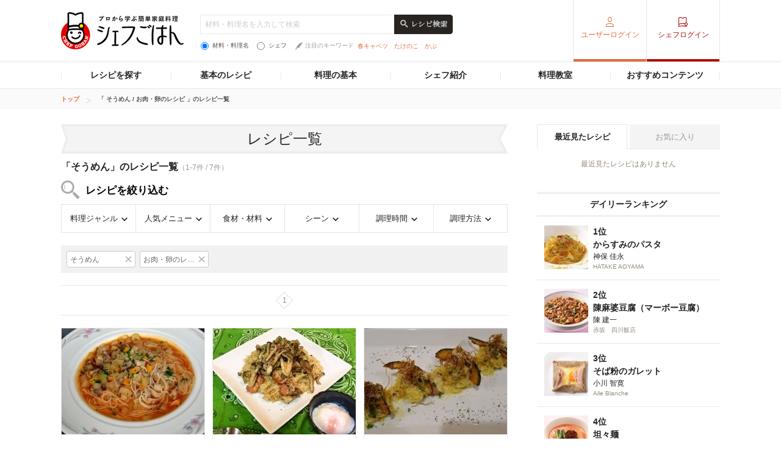

--- FILE ---
content_type: text/html; charset=utf-8
request_url: https://www.google.com/recaptcha/api2/aframe
body_size: 267
content:
<!DOCTYPE HTML><html><head><meta http-equiv="content-type" content="text/html; charset=UTF-8"></head><body><script nonce="PuZy896G4N-LhBQiqLIfhw">/** Anti-fraud and anti-abuse applications only. See google.com/recaptcha */ try{var clients={'sodar':'https://pagead2.googlesyndication.com/pagead/sodar?'};window.addEventListener("message",function(a){try{if(a.source===window.parent){var b=JSON.parse(a.data);var c=clients[b['id']];if(c){var d=document.createElement('img');d.src=c+b['params']+'&rc='+(localStorage.getItem("rc::a")?sessionStorage.getItem("rc::b"):"");window.document.body.appendChild(d);sessionStorage.setItem("rc::e",parseInt(sessionStorage.getItem("rc::e")||0)+1);localStorage.setItem("rc::h",'1768511825251');}}}catch(b){}});window.parent.postMessage("_grecaptcha_ready", "*");}catch(b){}</script></body></html>

--- FILE ---
content_type: application/javascript; charset=utf-8
request_url: https://fundingchoicesmessages.google.com/f/AGSKWxXBXxaXMYUAgq2lw5sdL-yApS8qSv6MNx-dW-ZlxjsAeKwbktWh_zlpdPNRSYUqkVI5MfwG2HhXtBkp88E0nTFrqkX_s3JqUvBNIh97fnKjnp11Xro_EYh39fQ06svtsLafgs8eWgA3O4KmujxTLs8QHAEWawYj-wvtupTDJt50T2Pg_2hflQPAZbyh/_.jsp?adcode=_inlineads..com/ads._adtech__fbadbookingsystem&
body_size: -1290
content:
window['e1c3d139-cc98-41be-8501-672556fc644c'] = true;